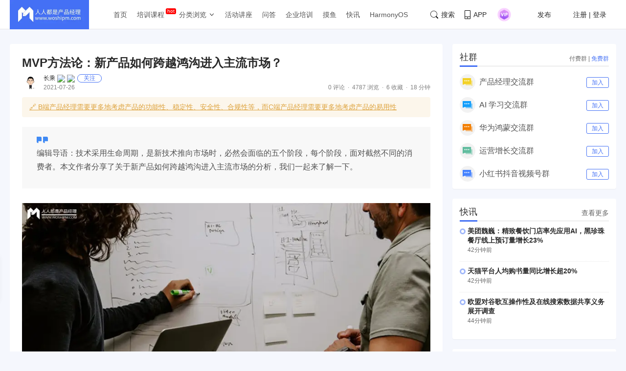

--- FILE ---
content_type: text/html; charset=UTF-8
request_url: https://www.woshipm.com/operate/4923556.html
body_size: 25583
content:
<!DOCTYPE html>
<html lang="zh-Hans">

<head>
    <meta charset="UTF-8">
    <meta name="viewport" content="initial-scale=1.0,user-scalable=no,minimal-ui">
    <title>MVP方法论：新产品如何跨越鸿沟进入主流市场？ | 人人都是产品经理</title>
    <meta name="baidu-site-verification" content="codeva-oZwKtV7LDl" />
    <meta property="og:title" content="MVP方法论：新产品如何跨越鸿沟进入主流市场？ &#8211; 人人都是产品经理"><meta property="og:url" content="https://www.woshipm.com/operate/4923556.html"><meta property="og:image" content="https://image.woshipm.com/wp-files/2021/07/QfyaK1m41k7lO7szCRHs.jpg"><meta property="og:description" content="编辑导语：技术采用生命周期，是新技术推向市场时，必然会面临的五个阶段，每个阶段，面对截然不同的消费者。本文作者分享了关于新产品如何跨越鸿沟进入主流市场的分析，我们一起来了解一下。 技术采用生命周期作为一个营销模型确实能够发挥很重要的作用，根据顾客准备进入市场的"><meta property="og:type" content="article"><script type="application/ld+json">
            {
                "@context": "http://schema.org",
                "@type": "Article",
                "name": "MVP方法论：新产品如何跨越鸿沟进入主流市场？ &#8211; 人人都是产品经理,","author": "长乘","description": "编辑导语：技术采用生命周期，是新技术推向市场时，必然会面临的五个阶段，每个阶段，面对截然不同的消费者。本文作者分享了关于新产品如何跨越鸿沟进入主流市场的分析，我们一起来了解一下。 技术采用生命周期作为一个营销模型确实能够发挥很重要的作用，根据顾客准备进入市场的",
                "image": [
                    "https:https://image.woshipm.com/wp-files/2021/07/QfyaK1m41k7lO7szCRHs.jpg",
                    "https:https://image.woshipm.com/wp-files/2021/07/eQc0rLOA5kSGKx5iHPy0.png",
                    "https:https://image.woshipm.com/wp-files/2021/07/Phpcwr8kaLSNid9FB3Pj.png"
                ],
              "datePublished": "2021-07-26T14:07:55",
              "commentCount": 0,
              "interactionStatistic": {
                "@type": "InteractionCounter",
                "interactionType": "http://schema.org/LikeAction",
                "userInteractionCount": 0
              }
            }
        </script><meta name="keywords" content="2年, 初级, 技术采用生命周期, "><meta name="description" content="编辑导语：技术采用生命周期，是新技术推向市场时，必然会面临的五个阶段，每个阶段，面对截然不同的消费者。本文作者分享了关于新产品如何跨越鸿沟进入主流市场的分析，我们一起来了解一下。 技术采用生命周期作为一个营销模型确实能够发挥很重要的作用，根据顾客准备进入市场的"><link type="image/vnd.microsoft.icon" href="//image.woshipm.com/favicon.ico" rel="shortcut icon"><meta name='robots' content='max-image-preview:large' />
	<style>img:is([sizes="auto" i], [sizes^="auto," i]) { contain-intrinsic-size: 3000px 1500px }</style>
	<link rel='dns-prefetch' href='//image.woshipm.com' />
<script type="text/javascript">
/* <![CDATA[ */
window._wpemojiSettings = {"baseUrl":"https:\/\/s.w.org\/images\/core\/emoji\/16.0.1\/72x72\/","ext":".png","svgUrl":"https:\/\/s.w.org\/images\/core\/emoji\/16.0.1\/svg\/","svgExt":".svg","source":{"concatemoji":"https:\/\/www.woshipm.com\/wp-includes\/js\/wp-emoji-release.min.js?ver=6.8.3"}};
/*! This file is auto-generated */
!function(s,n){var o,i,e;function c(e){try{var t={supportTests:e,timestamp:(new Date).valueOf()};sessionStorage.setItem(o,JSON.stringify(t))}catch(e){}}function p(e,t,n){e.clearRect(0,0,e.canvas.width,e.canvas.height),e.fillText(t,0,0);var t=new Uint32Array(e.getImageData(0,0,e.canvas.width,e.canvas.height).data),a=(e.clearRect(0,0,e.canvas.width,e.canvas.height),e.fillText(n,0,0),new Uint32Array(e.getImageData(0,0,e.canvas.width,e.canvas.height).data));return t.every(function(e,t){return e===a[t]})}function u(e,t){e.clearRect(0,0,e.canvas.width,e.canvas.height),e.fillText(t,0,0);for(var n=e.getImageData(16,16,1,1),a=0;a<n.data.length;a++)if(0!==n.data[a])return!1;return!0}function f(e,t,n,a){switch(t){case"flag":return n(e,"\ud83c\udff3\ufe0f\u200d\u26a7\ufe0f","\ud83c\udff3\ufe0f\u200b\u26a7\ufe0f")?!1:!n(e,"\ud83c\udde8\ud83c\uddf6","\ud83c\udde8\u200b\ud83c\uddf6")&&!n(e,"\ud83c\udff4\udb40\udc67\udb40\udc62\udb40\udc65\udb40\udc6e\udb40\udc67\udb40\udc7f","\ud83c\udff4\u200b\udb40\udc67\u200b\udb40\udc62\u200b\udb40\udc65\u200b\udb40\udc6e\u200b\udb40\udc67\u200b\udb40\udc7f");case"emoji":return!a(e,"\ud83e\udedf")}return!1}function g(e,t,n,a){var r="undefined"!=typeof WorkerGlobalScope&&self instanceof WorkerGlobalScope?new OffscreenCanvas(300,150):s.createElement("canvas"),o=r.getContext("2d",{willReadFrequently:!0}),i=(o.textBaseline="top",o.font="600 32px Arial",{});return e.forEach(function(e){i[e]=t(o,e,n,a)}),i}function t(e){var t=s.createElement("script");t.src=e,t.defer=!0,s.head.appendChild(t)}"undefined"!=typeof Promise&&(o="wpEmojiSettingsSupports",i=["flag","emoji"],n.supports={everything:!0,everythingExceptFlag:!0},e=new Promise(function(e){s.addEventListener("DOMContentLoaded",e,{once:!0})}),new Promise(function(t){var n=function(){try{var e=JSON.parse(sessionStorage.getItem(o));if("object"==typeof e&&"number"==typeof e.timestamp&&(new Date).valueOf()<e.timestamp+604800&&"object"==typeof e.supportTests)return e.supportTests}catch(e){}return null}();if(!n){if("undefined"!=typeof Worker&&"undefined"!=typeof OffscreenCanvas&&"undefined"!=typeof URL&&URL.createObjectURL&&"undefined"!=typeof Blob)try{var e="postMessage("+g.toString()+"("+[JSON.stringify(i),f.toString(),p.toString(),u.toString()].join(",")+"));",a=new Blob([e],{type:"text/javascript"}),r=new Worker(URL.createObjectURL(a),{name:"wpTestEmojiSupports"});return void(r.onmessage=function(e){c(n=e.data),r.terminate(),t(n)})}catch(e){}c(n=g(i,f,p,u))}t(n)}).then(function(e){for(var t in e)n.supports[t]=e[t],n.supports.everything=n.supports.everything&&n.supports[t],"flag"!==t&&(n.supports.everythingExceptFlag=n.supports.everythingExceptFlag&&n.supports[t]);n.supports.everythingExceptFlag=n.supports.everythingExceptFlag&&!n.supports.flag,n.DOMReady=!1,n.readyCallback=function(){n.DOMReady=!0}}).then(function(){return e}).then(function(){var e;n.supports.everything||(n.readyCallback(),(e=n.source||{}).concatemoji?t(e.concatemoji):e.wpemoji&&e.twemoji&&(t(e.twemoji),t(e.wpemoji)))}))}((window,document),window._wpemojiSettings);
/* ]]> */
</script>
<style id='wp-emoji-styles-inline-css' type='text/css'>

	img.wp-smiley, img.emoji {
		display: inline !important;
		border: none !important;
		box-shadow: none !important;
		height: 1em !important;
		width: 1em !important;
		margin: 0 0.07em !important;
		vertical-align: -0.1em !important;
		background: none !important;
		padding: 0 !important;
	}
</style>
<link rel='stylesheet' id='wp-block-library-css' href='https://www.woshipm.com/wp-includes/css/dist/block-library/style.min.css?ver=6.8.3' type='text/css' media='all' />
<style id='classic-theme-styles-inline-css' type='text/css'>
/*! This file is auto-generated */
.wp-block-button__link{color:#fff;background-color:#32373c;border-radius:9999px;box-shadow:none;text-decoration:none;padding:calc(.667em + 2px) calc(1.333em + 2px);font-size:1.125em}.wp-block-file__button{background:#32373c;color:#fff;text-decoration:none}
</style>
<style id='global-styles-inline-css' type='text/css'>
:root{--wp--preset--aspect-ratio--square: 1;--wp--preset--aspect-ratio--4-3: 4/3;--wp--preset--aspect-ratio--3-4: 3/4;--wp--preset--aspect-ratio--3-2: 3/2;--wp--preset--aspect-ratio--2-3: 2/3;--wp--preset--aspect-ratio--16-9: 16/9;--wp--preset--aspect-ratio--9-16: 9/16;--wp--preset--color--black: #000000;--wp--preset--color--cyan-bluish-gray: #abb8c3;--wp--preset--color--white: #ffffff;--wp--preset--color--pale-pink: #f78da7;--wp--preset--color--vivid-red: #cf2e2e;--wp--preset--color--luminous-vivid-orange: #ff6900;--wp--preset--color--luminous-vivid-amber: #fcb900;--wp--preset--color--light-green-cyan: #7bdcb5;--wp--preset--color--vivid-green-cyan: #00d084;--wp--preset--color--pale-cyan-blue: #8ed1fc;--wp--preset--color--vivid-cyan-blue: #0693e3;--wp--preset--color--vivid-purple: #9b51e0;--wp--preset--gradient--vivid-cyan-blue-to-vivid-purple: linear-gradient(135deg,rgba(6,147,227,1) 0%,rgb(155,81,224) 100%);--wp--preset--gradient--light-green-cyan-to-vivid-green-cyan: linear-gradient(135deg,rgb(122,220,180) 0%,rgb(0,208,130) 100%);--wp--preset--gradient--luminous-vivid-amber-to-luminous-vivid-orange: linear-gradient(135deg,rgba(252,185,0,1) 0%,rgba(255,105,0,1) 100%);--wp--preset--gradient--luminous-vivid-orange-to-vivid-red: linear-gradient(135deg,rgba(255,105,0,1) 0%,rgb(207,46,46) 100%);--wp--preset--gradient--very-light-gray-to-cyan-bluish-gray: linear-gradient(135deg,rgb(238,238,238) 0%,rgb(169,184,195) 100%);--wp--preset--gradient--cool-to-warm-spectrum: linear-gradient(135deg,rgb(74,234,220) 0%,rgb(151,120,209) 20%,rgb(207,42,186) 40%,rgb(238,44,130) 60%,rgb(251,105,98) 80%,rgb(254,248,76) 100%);--wp--preset--gradient--blush-light-purple: linear-gradient(135deg,rgb(255,206,236) 0%,rgb(152,150,240) 100%);--wp--preset--gradient--blush-bordeaux: linear-gradient(135deg,rgb(254,205,165) 0%,rgb(254,45,45) 50%,rgb(107,0,62) 100%);--wp--preset--gradient--luminous-dusk: linear-gradient(135deg,rgb(255,203,112) 0%,rgb(199,81,192) 50%,rgb(65,88,208) 100%);--wp--preset--gradient--pale-ocean: linear-gradient(135deg,rgb(255,245,203) 0%,rgb(182,227,212) 50%,rgb(51,167,181) 100%);--wp--preset--gradient--electric-grass: linear-gradient(135deg,rgb(202,248,128) 0%,rgb(113,206,126) 100%);--wp--preset--gradient--midnight: linear-gradient(135deg,rgb(2,3,129) 0%,rgb(40,116,252) 100%);--wp--preset--font-size--small: 13px;--wp--preset--font-size--medium: 20px;--wp--preset--font-size--large: 36px;--wp--preset--font-size--x-large: 42px;--wp--preset--spacing--20: 0.44rem;--wp--preset--spacing--30: 0.67rem;--wp--preset--spacing--40: 1rem;--wp--preset--spacing--50: 1.5rem;--wp--preset--spacing--60: 2.25rem;--wp--preset--spacing--70: 3.38rem;--wp--preset--spacing--80: 5.06rem;--wp--preset--shadow--natural: 6px 6px 9px rgba(0, 0, 0, 0.2);--wp--preset--shadow--deep: 12px 12px 50px rgba(0, 0, 0, 0.4);--wp--preset--shadow--sharp: 6px 6px 0px rgba(0, 0, 0, 0.2);--wp--preset--shadow--outlined: 6px 6px 0px -3px rgba(255, 255, 255, 1), 6px 6px rgba(0, 0, 0, 1);--wp--preset--shadow--crisp: 6px 6px 0px rgba(0, 0, 0, 1);}:where(.is-layout-flex){gap: 0.5em;}:where(.is-layout-grid){gap: 0.5em;}body .is-layout-flex{display: flex;}.is-layout-flex{flex-wrap: wrap;align-items: center;}.is-layout-flex > :is(*, div){margin: 0;}body .is-layout-grid{display: grid;}.is-layout-grid > :is(*, div){margin: 0;}:where(.wp-block-columns.is-layout-flex){gap: 2em;}:where(.wp-block-columns.is-layout-grid){gap: 2em;}:where(.wp-block-post-template.is-layout-flex){gap: 1.25em;}:where(.wp-block-post-template.is-layout-grid){gap: 1.25em;}.has-black-color{color: var(--wp--preset--color--black) !important;}.has-cyan-bluish-gray-color{color: var(--wp--preset--color--cyan-bluish-gray) !important;}.has-white-color{color: var(--wp--preset--color--white) !important;}.has-pale-pink-color{color: var(--wp--preset--color--pale-pink) !important;}.has-vivid-red-color{color: var(--wp--preset--color--vivid-red) !important;}.has-luminous-vivid-orange-color{color: var(--wp--preset--color--luminous-vivid-orange) !important;}.has-luminous-vivid-amber-color{color: var(--wp--preset--color--luminous-vivid-amber) !important;}.has-light-green-cyan-color{color: var(--wp--preset--color--light-green-cyan) !important;}.has-vivid-green-cyan-color{color: var(--wp--preset--color--vivid-green-cyan) !important;}.has-pale-cyan-blue-color{color: var(--wp--preset--color--pale-cyan-blue) !important;}.has-vivid-cyan-blue-color{color: var(--wp--preset--color--vivid-cyan-blue) !important;}.has-vivid-purple-color{color: var(--wp--preset--color--vivid-purple) !important;}.has-black-background-color{background-color: var(--wp--preset--color--black) !important;}.has-cyan-bluish-gray-background-color{background-color: var(--wp--preset--color--cyan-bluish-gray) !important;}.has-white-background-color{background-color: var(--wp--preset--color--white) !important;}.has-pale-pink-background-color{background-color: var(--wp--preset--color--pale-pink) !important;}.has-vivid-red-background-color{background-color: var(--wp--preset--color--vivid-red) !important;}.has-luminous-vivid-orange-background-color{background-color: var(--wp--preset--color--luminous-vivid-orange) !important;}.has-luminous-vivid-amber-background-color{background-color: var(--wp--preset--color--luminous-vivid-amber) !important;}.has-light-green-cyan-background-color{background-color: var(--wp--preset--color--light-green-cyan) !important;}.has-vivid-green-cyan-background-color{background-color: var(--wp--preset--color--vivid-green-cyan) !important;}.has-pale-cyan-blue-background-color{background-color: var(--wp--preset--color--pale-cyan-blue) !important;}.has-vivid-cyan-blue-background-color{background-color: var(--wp--preset--color--vivid-cyan-blue) !important;}.has-vivid-purple-background-color{background-color: var(--wp--preset--color--vivid-purple) !important;}.has-black-border-color{border-color: var(--wp--preset--color--black) !important;}.has-cyan-bluish-gray-border-color{border-color: var(--wp--preset--color--cyan-bluish-gray) !important;}.has-white-border-color{border-color: var(--wp--preset--color--white) !important;}.has-pale-pink-border-color{border-color: var(--wp--preset--color--pale-pink) !important;}.has-vivid-red-border-color{border-color: var(--wp--preset--color--vivid-red) !important;}.has-luminous-vivid-orange-border-color{border-color: var(--wp--preset--color--luminous-vivid-orange) !important;}.has-luminous-vivid-amber-border-color{border-color: var(--wp--preset--color--luminous-vivid-amber) !important;}.has-light-green-cyan-border-color{border-color: var(--wp--preset--color--light-green-cyan) !important;}.has-vivid-green-cyan-border-color{border-color: var(--wp--preset--color--vivid-green-cyan) !important;}.has-pale-cyan-blue-border-color{border-color: var(--wp--preset--color--pale-cyan-blue) !important;}.has-vivid-cyan-blue-border-color{border-color: var(--wp--preset--color--vivid-cyan-blue) !important;}.has-vivid-purple-border-color{border-color: var(--wp--preset--color--vivid-purple) !important;}.has-vivid-cyan-blue-to-vivid-purple-gradient-background{background: var(--wp--preset--gradient--vivid-cyan-blue-to-vivid-purple) !important;}.has-light-green-cyan-to-vivid-green-cyan-gradient-background{background: var(--wp--preset--gradient--light-green-cyan-to-vivid-green-cyan) !important;}.has-luminous-vivid-amber-to-luminous-vivid-orange-gradient-background{background: var(--wp--preset--gradient--luminous-vivid-amber-to-luminous-vivid-orange) !important;}.has-luminous-vivid-orange-to-vivid-red-gradient-background{background: var(--wp--preset--gradient--luminous-vivid-orange-to-vivid-red) !important;}.has-very-light-gray-to-cyan-bluish-gray-gradient-background{background: var(--wp--preset--gradient--very-light-gray-to-cyan-bluish-gray) !important;}.has-cool-to-warm-spectrum-gradient-background{background: var(--wp--preset--gradient--cool-to-warm-spectrum) !important;}.has-blush-light-purple-gradient-background{background: var(--wp--preset--gradient--blush-light-purple) !important;}.has-blush-bordeaux-gradient-background{background: var(--wp--preset--gradient--blush-bordeaux) !important;}.has-luminous-dusk-gradient-background{background: var(--wp--preset--gradient--luminous-dusk) !important;}.has-pale-ocean-gradient-background{background: var(--wp--preset--gradient--pale-ocean) !important;}.has-electric-grass-gradient-background{background: var(--wp--preset--gradient--electric-grass) !important;}.has-midnight-gradient-background{background: var(--wp--preset--gradient--midnight) !important;}.has-small-font-size{font-size: var(--wp--preset--font-size--small) !important;}.has-medium-font-size{font-size: var(--wp--preset--font-size--medium) !important;}.has-large-font-size{font-size: var(--wp--preset--font-size--large) !important;}.has-x-large-font-size{font-size: var(--wp--preset--font-size--x-large) !important;}
:where(.wp-block-post-template.is-layout-flex){gap: 1.25em;}:where(.wp-block-post-template.is-layout-grid){gap: 1.25em;}
:where(.wp-block-columns.is-layout-flex){gap: 2em;}:where(.wp-block-columns.is-layout-grid){gap: 2em;}
:root :where(.wp-block-pullquote){font-size: 1.5em;line-height: 1.6;}
</style>
<link rel='stylesheet' id='ui-css' href='//image.woshipm.com/fp/css/ui.css?ver=6.0.12' type='text/css' media='screen' />
<link rel='stylesheet' id='swipper-css' href='//image.woshipm.com/fp/css/swiper-bundle.min.css?ver=6.0.12' type='text/css' media='screen' />
<link rel='stylesheet' id='misc-css' href='//image.woshipm.com/fp/css/app.min.css?ver=6.0.12' type='text/css' media='screen' />
<link rel='stylesheet' id='fa-css' href='//image.woshipm.com/kan/css/font-awesome.min.css?ver=6.0.12' type='text/css' media='screen' />
<link rel="canonical" href="https://www.woshipm.com/operate/4923556.html" />
<link rel="icon" href="https://image.woshipm.com/wp-files/2024/11/MbtEc6Z3dCX41DLY4alz.png" sizes="32x32" />
<link rel="icon" href="https://image.woshipm.com/wp-files/2024/11/MbtEc6Z3dCX41DLY4alz.png" sizes="192x192" />
<link rel="apple-touch-icon" href="https://image.woshipm.com/wp-files/2024/11/MbtEc6Z3dCX41DLY4alz.png" />
<meta name="msapplication-TileImage" content="https://image.woshipm.com/wp-files/2024/11/MbtEc6Z3dCX41DLY4alz.png" />
<style>.comment--location {
			display: flex;
			margin-top: 8px;
			align-items: center;
			font-size: 14px!important;
			padding-left: 10px;
			color: rgba(0,0,0,.5)!important;
			fill: rgba(0,0,0,.5)!important;
		}
		.comment--location svg {
			margin-right: 5px;
		}
		</style></head>

<body class="single u-backgroundColorLightBlue is-fixedHeader">
    <div id="app" class="surface--content">
        <el-backtop></el-backtop>
        <header class="pm--metabar">
            <div class="container u-flex">
                <a href="/" class="u-flex u-relative"><img class="logo" src="//image.woshipm.com/fp/images/logo.png" alt="人人都是产品经理"></a>
                <nav class="header-nav">
                    <ul class="subnav-ul">
                        <li class="menu-item"><a href="https://www.woshipm.com/">首页</a></li>
                        <li class="menu-item menu-item-has-children menu-item--new">
                            <a href="javascript:;">培训课程</a>
                            <div class="sub--menuWidth">
                                <div class="container dropCard--courses">
                                    <div class="dropCourse--list">
                                        <div class="dropCourse--title"><a href="https://www.qidianla.com/" target="_blank">名师辅导课</a></div>
                                        <div class="dropCourse--item"><a href="https://ke.qidianla.com/courses/aipmtc" target="_blank">AI产品经理转岗特训营</a></div>
                                        <div class="dropCourse--item"><a href="https://vip.qidianla.com/studyClass.html" target="_blank">BAT大厂产品运营体系课</a></div>
                                        <div class="dropCourse--item"><a href="https://ke.qidianla.com/courses/bcpm" target="_blank">B端C端全栈产品经理私教课</a></div>
                                        <div class="dropCourse--more"><a href="https://www.qidianla.com/" target="_blank">查看更多<span class="el-icon-d-arrow-right"></span></a></div>
                                    </div>
                                    <div class="dropCourse--list">
                                        <div class="dropCourse--title"><a href="https://www.qidianla.com/" target="_blank">个人自学课</a></div>
                                        <div class="dropCourse--item"><a href="https://ke.qidianla.com/courses/iom" target="_blank">互联网运营能力进阶</a></div>
                                        <div class="dropCourse--item"><a href="https://ke.qidianla.com/courses/bupm" target="_blank">业务产品经理能力进阶</a></div>
                                        <div class="dropCourse--item"><a href="https://ke.qidianla.com/courses/ecpm1" target="_blank">电商产品经理从入门到进阶</a></div>
                                        <div class="dropCourse--more"><a href="https://www.qidianla.com/" target="_blank">查看更多<span class="el-icon-d-arrow-right"></span></a></div>
                                    </div>
                                    <div class="dropCourse--list">
                                        <div class="dropCourse--title"><a href="https://daxue.qidianla.com/" target="_blank">企业内训课</a></div>
                                        <div class="dropCourse--double">
                                            <div class="dropCourse--doubleItem">
                                                <div class="dropCourse--item"><a href="https://daxue.qidianla.com/" target="_blank">数字化产品经理课</a></div>
                                                <div class="dropCourse--item"><a href="https://daxue.qidianla.com/" target="_blank">商业化产品实战课</a></div>
                                                <div class="dropCourse--item"><a href="https://daxue.qidianla.com/" target="_blank">数字化营销体系课</a></div>
                                            </div>
                                            <div class="dropCourse--doubleItem">
                                                <div class="dropCourse--item"><a href="https://daxue.qidianla.com/" target="_blank">B端运营实战课</a></div>
                                                <div class="dropCourse--item"><a href="https://daxue.qidianla.com/" target="_blank">私域流量实战课</a></div>
                                                <div class="dropCourse--item"><a href="https://daxue.qidianla.com/" target="_blank">数据分析体系课</a></div>
                                            </div>
                                        </div>
                                        <div class="dropCourse--more"><a href="https://daxue.qidianla.com/" target="_blank">查看更多<span class="el-icon-d-arrow-right"></span></a></div>
                                    </div>
                                </div>
                            </div>
                        </li>
                        <li class="menu-item menu-item-has-children">
                            <a href="javascript:;">分类浏览</a>
                            <svg width="14" height="14" viewBox="0 0 19 19" class="svgIcon">
                                <path d="M3.9 6.77l5.2 5.76.43.47.43-.47 5.15-5.7-.85-.77-4.73 5.25L4.75 6z" fill-rule="evenodd"></path>
                            </svg>
                            <div class="sub--menuWidth">
                                <div class="container dropCard--list">
                                    <div class="pm--category">
                                                                                    <div class="pm--categoryItem">
                                                <a href="https://www.woshipm.com/category/it" class="u-flex" target="_blank">
                                                    <div class="content">
                                                        <div class="name">业界动态</div>
                                                        <div class="count">30724篇文章</div>
                                                    </div>
                                                </a>
                                            </div>
                                                                                    <div class="pm--categoryItem">
                                                <a href="https://www.woshipm.com/category/pd" class="u-flex" target="_blank">
                                                    <div class="content">
                                                        <div class="name">产品设计</div>
                                                        <div class="count">19262篇文章</div>
                                                    </div>
                                                </a>
                                            </div>
                                                                                    <div class="pm--categoryItem">
                                                <a href="https://www.woshipm.com/category/operate" class="u-flex" target="_blank">
                                                    <div class="content">
                                                        <div class="name">产品运营</div>
                                                        <div class="count">15149篇文章</div>
                                                    </div>
                                                </a>
                                            </div>
                                                                                    <div class="pm--categoryItem">
                                                <a href="https://www.woshipm.com/category/pmd" class="u-flex" target="_blank">
                                                    <div class="content">
                                                        <div class="name">产品经理</div>
                                                        <div class="count">9566篇文章</div>
                                                    </div>
                                                </a>
                                            </div>
                                                                                    <div class="pm--categoryItem">
                                                <a href="https://www.woshipm.com/category/zhichang" class="u-flex" target="_blank">
                                                    <div class="content">
                                                        <div class="name">职场攻略</div>
                                                        <div class="count">5313篇文章</div>
                                                    </div>
                                                </a>
                                            </div>
                                                                                    <div class="pm--categoryItem">
                                                <a href="https://www.woshipm.com/category/marketing" class="u-flex" target="_blank">
                                                    <div class="content">
                                                        <div class="name">营销推广</div>
                                                        <div class="count">4860篇文章</div>
                                                    </div>
                                                </a>
                                            </div>
                                                                                    <div class="pm--categoryItem">
                                                <a href="https://www.woshipm.com/category/ucd" class="u-flex" target="_blank">
                                                    <div class="content">
                                                        <div class="name">交互体验</div>
                                                        <div class="count">3920篇文章</div>
                                                    </div>
                                                </a>
                                            </div>
                                                                                    <div class="pm--categoryItem">
                                                <a href="https://www.woshipm.com/category/evaluating" class="u-flex" target="_blank">
                                                    <div class="content">
                                                        <div class="name">分析评测</div>
                                                        <div class="count">3558篇文章</div>
                                                    </div>
                                                </a>
                                            </div>
                                                                                    <div class="pm--categoryItem">
                                                <a href="https://www.woshipm.com/category/chuangye" class="u-flex" target="_blank">
                                                    <div class="content">
                                                        <div class="name">创业学院</div>
                                                        <div class="count">2243篇文章</div>
                                                    </div>
                                                </a>
                                            </div>
                                                                                    <div class="pm--categoryItem">
                                                <a href="https://www.woshipm.com/category/user-research" class="u-flex" target="_blank">
                                                    <div class="content">
                                                        <div class="name">用户研究</div>
                                                        <div class="count">1892篇文章</div>
                                                    </div>
                                                </a>
                                            </div>
                                                                                    <div class="pm--categoryItem">
                                                <a href="https://www.woshipm.com/category/data-analysis" class="u-flex" target="_blank">
                                                    <div class="content">
                                                        <div class="name">数据分析</div>
                                                        <div class="count">1794篇文章</div>
                                                    </div>
                                                </a>
                                            </div>
                                                                                    <div class="pm--categoryItem">
                                                <a href="https://www.woshipm.com/category/rp" class="u-flex" target="_blank">
                                                    <div class="content">
                                                        <div class="name">原型设计</div>
                                                        <div class="count">1435篇文章</div>
                                                    </div>
                                                </a>
                                            </div>
                                                                            </div>
                                </div>
                            </div>
                        </li>
                        <li class="menu-item"><a target="_blank" data-id="37" data-adid="41" href="/category/active">活动讲座</a></li>
                        <li class="menu-item"><a target="_blank" data-id="35" data-adid="41" href="https://wen.woshipm.com/">问答</a></li>
                        <li class="menu-item"><a target="_blank" data-id="32" data-adid="41" href="https://daxue.qidianla.com/">企业培训</a></li>
                        <li class="menu-item"><a target="_blank" data-id="32" data-adid="41" href="/fish/">摸鱼</a></li>
                        <li class="menu-item"><a target="_blank" data-id="32" data-adid="41" href="/digest">快讯</a></li>
<li class="menu-item"><a target="_blank" data-id="32" data-adid="41" href="/harmony">HarmonyOS</a></li>
                    </ul>
                </nav>
                <div class="pm--metabar__right u-flex">
                    <a class="pm--metabarItem u-flex u-cursorPointer" href="https://api.woshipm.com/search/list.html" target="_blank">
                        <svg class="svgIcon-use" width="16" height="16" viewBox="0 0 16 16">
                            <path d="M15.800,14.481 L12.519,11.200 C12.504,11.184 12.487,11.170 12.471,11.156 C13.361,9.988 13.890,8.529 13.890,6.947 C13.890,3.110 10.780,-0.000 6.945,-0.000 C3.109,-0.000 -0.000,3.110 -0.000,6.947 C-0.000,10.785 3.109,13.895 6.945,13.895 C8.529,13.895 9.990,13.364 11.159,12.471 C11.172,12.487 11.186,12.503 11.201,12.518 L14.483,15.800 C14.786,16.104 15.329,16.056 15.693,15.692 C16.056,15.328 16.104,14.786 15.800,14.481 L15.800,14.481 ZM0.772,6.947 C0.772,3.537 3.535,0.771 6.945,0.771 C10.354,0.771 13.118,3.537 13.118,6.947 C13.118,8.621 12.453,10.138 11.373,11.250 C11.351,11.269 11.330,11.288 11.310,11.308 C11.289,11.329 11.269,11.351 11.250,11.373 C10.138,12.456 8.619,13.123 6.945,13.123 C3.535,13.123 0.772,10.358 0.772,6.947 L0.772,6.947 Z" class="cls-1"></path>
                        </svg>搜索
                    </a>
                    <div class="pm--metabarItem pm--metabar__dropdown u-flex u-relative"><svg class="svgIcon-use" width="12" height="18" viewBox="0 0 12 18">
                            <path d="M10.599,17.999 L1.401,17.999 C0.626,17.999 -0.000,17.381 -0.000,16.616 L-0.000,1.382 C-0.000,0.617 0.626,-0.001 1.401,-0.001 L10.599,-0.001 C11.374,-0.001 12.000,0.627 12.000,1.382 L12.000,16.616 C12.000,17.381 11.374,17.999 10.599,17.999 ZM11.066,1.382 C11.066,1.128 10.857,0.922 10.599,0.922 L1.401,0.922 C1.142,0.922 0.934,1.128 0.934,1.382 L0.934,12.800 L11.066,12.800 L11.066,1.382 ZM11.066,13.811 L0.934,13.811 L0.934,16.626 C0.934,16.881 1.142,17.087 1.401,17.087 L10.599,17.087 C10.857,17.087 11.066,16.881 11.066,16.626 L11.066,13.811 ZM6.000,16.283 C5.483,16.283 5.066,15.871 5.066,15.361 C5.066,14.851 5.483,14.439 6.000,14.439 C6.516,14.439 6.934,14.851 6.934,15.361 C6.934,15.871 6.516,16.283 6.000,16.283 Z"></path>
                        </svg>APP<div class="pm--qrcodeCard__dropdown">
                            <img class="app-qrcode-img" src="https://image.woshipm.com/build/img/footer-appdownload.png">
                        </div>
                    </div>
                    <div class="pm--metabarItem pm--metabar__dropdown u-flex u-relative">
                        <img src="https://image.woshipm.com/VIP.svg" width="32" />
                        <div class="pm--userCard__dropdown u-shadowed" style="right: -165px;
    width: 365px;box-sizing: border-box;">
                            <div class="pm--vipCard">
                                <div class="pm--vipCard__title"><img src="https://image.woshipm.com/2023/05/19/de725b98-f62f-11ed-adbb-00163e0b5ff3.png">起点课堂会员权益</div>
                                <div class="pm--vipCard__list">
                                    <div class="pm--vipCard__item"><img width="24" src="https://image.woshipm.com/2023/05/19/dfe517e2-f62d-11ed-bbb6-00163e0b5ff3.png" />职业体系课特权</div>
                                    <div class="pm--vipCard__item"><img width="24" src="https://image.woshipm.com/2023/05/19/ebb5071c-f62d-11ed-bbb6-00163e0b5ff3.png" />线下行业大会特权</div>
                                    <div class="pm--vipCard__item"><img width="24" src="https://image.woshipm.com/2023/05/19/c9756278-f62d-11ed-94e0-00163e0b5ff3.png" />个人IP打造特权</div>
                                    <div class="pm--vipCard__item"><img width="24" src="https://image.woshipm.com/2023/05/19/f64625a8-f62d-11ed-bbb6-00163e0b5ff3.png" />30+门专项技能课</div>
                                    <div class="pm--vipCard__item"><img width="20" src="https://image.woshipm.com/2023/05/19/0148a02a-f62e-11ed-96ae-00163e0b5ff3.png" />1300+专题课程</div>
                                    <div class="pm--vipCard__item"><img width="24" src="https://image.woshipm.com/2023/05/19/25fc8396-f62e-11ed-adbb-00163e0b5ff3.png" />12场职场软技能直播</div>
                                    <div class="pm--vipCard__item"><img width="24" src="https://image.woshipm.com/2023/05/19/1d4ecd4e-f62e-11ed-adbb-00163e0b5ff3.png" />12场求职辅导直播</div>
                                    <div class="pm--vipCard__item"><img width="24" src="https://image.woshipm.com/2023/05/19/30793c56-f62e-11ed-adbb-00163e0b5ff3.png" />12场专业技能直播</div>
                                    <div class="pm--vipCard__item"><img width="24" src="https://image.woshipm.com/2023/05/19/15fae604-f62e-11ed-bbb6-00163e0b5ff3.png" />会员专属社群</div>
                                    <div class="pm--vipCard__item"><img width="24" src="https://image.woshipm.com/2023/05/19/0e3283be-f62e-11ed-8df9-00163e0b5ff3.png" />荣耀标识</div>
                                </div>
                                <div class="pm--vipCard__button">
                                    <a href="https://vip.qidianla.com/member.html" target="_blank">{{ userInfo.member ? '查看权益' : '开通会员' }}</a>
                                </div>
                            </div>
                        </div>
                    </div>
                    <metabar-notice :islogin="islogin"></metabar-notice>
                    <div class="pm--metabar__dropdown u-flex u-relative"><span @click="showLoginForm" class="u-flex el-button el-button--primary el-button--mini" style="padding-right: 5px;font-size: 14px;padding-left: 13px;"><svg class="svgIcon-use" width="18" height="17" viewBox="0 0 18 17" style="width: 13px;fill: white;margin-right: 6px;">
                                <path d="M17.831,3.950 L9.184,12.519 C9.113,12.590 9.024,12.641 8.927,12.667 L4.754,13.785 C4.705,13.798 4.655,13.805 4.603,13.805 C4.450,13.805 4.301,13.743 4.193,13.635 C4.047,13.489 3.992,13.275 4.048,13.078 L5.219,8.984 C5.246,8.891 5.296,8.805 5.366,8.736 L14.013,0.165 C14.122,0.058 14.267,-0.002 14.421,-0.002 C14.575,-0.002 14.720,0.058 14.829,0.165 L17.831,3.141 C17.940,3.249 18.000,3.393 18.000,3.545 C18.000,3.698 17.940,3.842 17.831,3.950 ZM8.156,11.689 L6.199,9.750 L5.436,12.419 L8.156,11.689 ZM14.421,1.378 L6.902,8.830 L9.088,10.997 L16.607,3.546 L14.421,1.378 ZM1.153,2.286 L1.153,14.895 C1.153,15.425 1.588,15.855 2.122,15.855 L14.732,15.855 C15.267,15.855 15.701,15.425 15.701,14.895 L15.701,10.476 L16.855,10.476 L16.855,14.895 C16.855,16.055 15.902,16.998 14.732,16.998 L2.122,16.998 C0.952,16.998 -0.000,16.055 -0.000,14.895 L-0.000,2.286 C-0.000,1.126 0.952,0.183 2.122,0.183 L9.326,0.183 L9.326,1.326 L2.122,1.326 C1.588,1.326 1.153,1.756 1.153,2.286 Z"></path>
                            </svg>发布<svg width="12" height="12" viewBox="0 0 12 12" fill="none" xmlns="http://www.w3.org/2000/svg" class="unfold12-icon" style="margin-right: 0; margin-left: 8px;">
                                <path d="M2.45025 4.82383C2.17422 4.49908 2.40501 4 2.83122 4H9.16878C9.59499 4 9.82578 4.49908 9.54975 4.82382L6.38097 8.5518C6.1813 8.7867 5.8187 8.7867 5.61903 8.5518L2.45025 4.82383Z" fill="white" data-v-3a3133c9=""></path>
                            </svg></span>
                                            </div>
                                            <div class="pm--metabarItem u-flex u-paddingLeft20">
                            <span @click="showLoginForm" class="item">注册 | 登录
                                <div class="login-popover">
                                    <div class="login-guide-wrap">
                                        <div class="login-guide-title">登录人人都是产品经理即可获得以下权益</div>
                                        <ul class="login-guide-list">
                                            <li class="login-guide-list-item">
                                                <div class="login-guide-icon-wrap">
                                                    <svg width="20" height="20" viewBox="0 0 20 20" fill="none" xmlns="http://www.w3.org/2000/svg" class="login-guide-icon">
                                                        <path d="M4.62218 2.68165C3.64897 2.29236 2.59033 3.0091 2.59033 4.05728V13.961C2.59033 14.2639 2.77476 14.5363 3.05601 14.6488L8.88416 16.98C9.59939 17.2661 10.3973 17.2661 11.1125 16.98L16.9406 14.6488C17.2219 14.5363 17.4063 14.2639 17.4063 13.961V4.05728C17.4063 3.0091 16.3477 2.29236 15.3745 2.68165L11.1125 4.38644C10.3973 4.67253 9.59939 4.67253 8.88416 4.38644L4.62218 2.68165Z" stroke="currentColor" stroke-width="1.2"></path>
                                                        <path d="M9.99609 7.42676V14.094" stroke="currentColor" stroke-width="1.2" stroke-linecap="round"></path>
                                                    </svg>
                                                </div>
                                                <span class="login-guide-text">关注优质作者</span>
                                            </li>
                                            <li class="login-guide-list-item">
                                                <div class="login-guide-icon-wrap">
                                                    <svg width="18" height="18" viewBox="0 0 18 18" fill="none" xmlns="http://www.w3.org/2000/svg" class="login-guide-icon">
                                                        <path fill-rule="evenodd" clip-rule="evenodd" d="M8.99999 3.37781L7.26101 6.9014C7.15913 7.10768 6.96219 7.25119 6.73392 7.28433L2.84544 7.84938L5.65897 10.5919C5.65903 10.592 5.6589 10.5919 5.65897 10.5919C5.82418 10.7529 5.89936 10.9849 5.8605 11.2116L5.19624 15.0845L8.67423 13.256C8.87818 13.1488 9.12181 13.1488 9.32576 13.256L12.8037 15.0845L12.1395 11.2117C12.1006 10.9849 12.1756 10.7531 12.3408 10.5921C12.3409 10.592 12.3408 10.5922 12.3408 10.5921L15.1545 7.84938L11.2663 7.28437C11.038 7.25122 10.8409 7.10782 10.739 6.90153L8.99999 3.37781ZM9.26883 2.83308C9.26888 2.83298 9.26878 2.83318 9.26883 2.83308V2.83308ZM9.62775 2.39022C9.37097 1.86993 8.62901 1.86993 8.37224 2.39022L6.43408 6.3174L2.10014 6.94718C1.52608 7.03061 1.29661 7.73615 1.71217 8.14119C1.71216 8.14118 1.71219 8.14121 1.71217 8.14119L4.84822 11.1981L4.10789 15.5145C4.00989 16.0863 4.61 16.5224 5.12357 16.2525L8.99999 14.2145L12.8764 16.2525C13.3899 16.5224 13.9901 16.0863 13.8921 15.5146L13.1518 11.1981L16.2877 8.14126C16.7035 7.73618 16.4739 7.0306 15.8999 6.94718L11.5659 6.3174L9.62775 2.39022ZM4.96134 11.3084C4.96141 11.3084 4.96128 11.3083 4.96134 11.3084V11.3084Z" fill="currentColor"></path>
                                                    </svg>
                                                </div>
                                                <span class="login-guide-text">收藏优质内容</span>
                                            </li>
                                            <li class="login-guide-list-item">
                                                <div class="login-guide-icon-wrap">
                                                    <svg width="18" height="18" viewBox="0 0 18 18" fill="none" xmlns="http://www.w3.org/2000/svg" class="login-guide-icon">
                                                        <path fill-rule="evenodd" clip-rule="evenodd" d="M12.1337 10.5801C12.4205 10.5801 12.653 10.8125 12.653 11.0993V11.8658H13.4194C13.7062 11.8658 13.9387 12.0983 13.9387 12.385C13.9387 12.6718 13.7062 12.9043 13.4194 12.9043H12.1337C11.847 12.9043 11.6145 12.6718 11.6145 12.385V11.0993C11.6145 10.8125 11.847 10.5801 12.1337 10.5801Z" fill="currentColor"></path>
                                                        <path fill-rule="evenodd" clip-rule="evenodd" d="M2.05225 4.64889C2.05225 3.21507 3.21458 2.05273 4.6484 2.05273H11.4231C12.8569 2.05273 14.0193 3.21507 14.0193 4.64889V9.32197H12.9808V4.64889C12.9808 3.7886 12.2834 3.0912 11.4231 3.0912H4.6484C3.78811 3.0912 3.09071 3.7886 3.09071 4.64889V13.3522C3.09071 14.2125 3.78811 14.9099 4.6484 14.9099H12.2143V15.9483H4.6484C3.21459 15.9483 2.05225 14.786 2.05225 13.3522V4.64889Z" fill="currentColor"></path>
                                                        <path fill-rule="evenodd" clip-rule="evenodd" d="M12.214 9.51893C10.7255 9.51893 9.51893 10.7255 9.51893 12.214C9.51893 13.7024 10.7255 14.909 12.214 14.909C13.7024 14.909 14.909 13.7024 14.909 12.214C14.909 10.7255 13.7024 9.51893 12.214 9.51893ZM8.48047 12.214C8.48047 10.152 10.152 8.48047 12.214 8.48047C14.2759 8.48047 15.9475 10.152 15.9475 12.214C15.9475 14.2759 14.2759 15.9475 12.214 15.9475C10.152 15.9475 8.48047 14.2759 8.48047 12.214Z" fill="currentColor"></path>
                                                        <path fill-rule="evenodd" clip-rule="evenodd" d="M4.82129 5.4372C4.82129 5.15044 5.05376 4.91797 5.34052 4.91797L10.7306 4.91797C11.0174 4.91797 11.2499 5.15044 11.2499 5.4372C11.2499 5.72396 11.0174 5.95643 10.7306 5.95643L5.34052 5.95643C5.05376 5.95643 4.82129 5.72396 4.82129 5.4372Z" fill="currentColor"></path>
                                                        <path fill-rule="evenodd" clip-rule="evenodd" d="M4.78394 8.35712C4.78394 8.07035 5.01641 7.83789 5.30317 7.83789L8.03531 7.83791C8.32208 7.83791 8.55454 8.07038 8.55454 8.35715C8.55454 8.64391 8.32207 8.87637 8.03531 8.87637L5.30316 8.87635C5.0164 8.87635 4.78393 8.64388 4.78394 8.35712Z" fill="currentColor"></path>
                                                    </svg>
                                                </div>
                                                <span class="login-guide-text">查阅浏览足迹</span>
                                            </li>
                                            <li class="login-guide-list-item">
                                                <div class="login-guide-icon-wrap">
                                                    <svg width="18" height="18" viewBox="0 0 18 18" fill="none" xmlns="http://www.w3.org/2000/svg" class="login-guide-icon">
                                                        <path fill-rule="evenodd" clip-rule="evenodd" d="M5.21627 3.23729H2.91894L2.91894 14.2645H5.21627V3.23729ZM2.91894 2.31836C2.41142 2.31836 2 2.72978 2 3.23729V14.2645C2 14.772 2.41142 15.1835 2.91894 15.1835H5.21627C5.72379 15.1835 6.13521 14.772 6.13521 14.2645V3.23729C6.13521 2.72978 5.72379 2.31836 5.21627 2.31836H2.91894Z" fill="currentColor"></path>
                                                        <path fill-rule="evenodd" clip-rule="evenodd" d="M8.43258 3.23729H6.13524L6.13524 14.2645H8.43258V3.23729ZM6.13524 2.31836C5.62773 2.31836 5.21631 2.72978 5.21631 3.23729V14.2645C5.21631 14.772 5.62773 15.1835 6.13524 15.1835H8.43258C8.9401 15.1835 9.35152 14.772 9.35152 14.2645V3.23729C9.35152 2.72978 8.9401 2.31836 8.43258 2.31836H6.13524Z" fill="currentColor"></path>
                                                        <path fill-rule="evenodd" clip-rule="evenodd" d="M12.0205 3.1255L9.80149 3.7201L12.6555 14.3716L14.8746 13.777L12.0205 3.1255ZM9.56365 2.83247C9.07343 2.96383 8.78251 3.46772 8.91386 3.95794L11.7679 14.6094C11.8993 15.0996 12.4032 15.3906 12.8934 15.2592L15.1124 14.6646C15.6027 14.5333 15.8936 14.0294 15.7622 13.5391L12.9082 2.88767C12.7768 2.39744 12.2729 2.10653 11.7827 2.23788L9.56365 2.83247Z" fill="currentColor"></path>
                                                    </svg>
                                                </div>
                                                <span class="login-guide-text">免费发布作品</span>
                                            </li>
                                            <li class="login-guide-list-item">
                                                <div class="login-guide-icon-wrap">
                                                    <svg width="18" height="18" viewBox="0 0 18 18" fill="none" xmlns="http://www.w3.org/2000/svg" class="login-guide-icon">
                                                        <path fill-rule="evenodd" clip-rule="evenodd" d="M13.2368 3.03451C12.587 2.18471 11.3966 2.05398 10.5779 2.74252L8.99865 4.07065L7.41943 2.74252C6.60071 2.05398 5.41026 2.18471 4.76048 3.03451C4.40851 3.49484 4.28737 4.07174 4.38041 4.61328H3.42708C2.6907 4.61328 2.09375 5.21023 2.09375 5.94661V7.78026C2.09375 8.50852 2.67761 9.10041 3.40278 9.11338V14.285C3.40278 15.3896 4.29821 16.285 5.40278 16.285H12.5945C13.6991 16.285 14.5945 15.3896 14.5945 14.285V9.11342C15.3209 9.10187 15.9062 8.50942 15.9062 7.78026V5.94661C15.9062 5.21024 15.3093 4.61328 14.5729 4.61328H13.6169C13.7099 4.07174 13.5888 3.49484 13.2368 3.03451ZM12.61 4.61328C12.7209 4.3068 12.6796 3.95035 12.4715 3.67815C12.1572 3.26708 11.5813 3.20384 11.1853 3.53691L9.90541 4.61328H12.61ZM8.09189 4.61328L6.81202 3.53691C6.41598 3.20384 5.84013 3.26708 5.52581 3.67815C5.31768 3.95035 5.27642 4.3068 5.38727 4.61328H8.09189ZM3.09375 5.94661C3.09375 5.76252 3.24299 5.61328 3.42708 5.61328H8.49863V8.11359H3.42708C3.24299 8.11359 3.09375 7.96435 3.09375 7.78026V5.94661ZM9.49863 8.11359V5.61328H14.5729C14.757 5.61328 14.9062 5.76252 14.9062 5.94661V7.78026C14.9062 7.96435 14.757 8.11359 14.5729 8.11359H9.49863ZM4.40278 9.11719H8.49863L8.49863 15.285H5.40278C4.85049 15.285 4.40278 14.8373 4.40278 14.285V9.11719ZM9.49863 9.11719L9.49863 15.285H12.5945C13.1468 15.285 13.5945 14.8373 13.5945 14.285V9.11719H9.49863Z" fill="currentColor"></path>
                                                    </svg>
                                                </div>
                                                <span class="login-guide-text">参与提问答疑</span>
                                            </li>
                                            <li class="login-guide-list-item">
                                                <div class="login-guide-icon-wrap">
                                                    <svg width="28" height="28" viewBox="0 0 28 28" fill="none" xmlns="http://www.w3.org/2000/svg" class="user-level-icon login-guide-icon">
                                                        <path d="M17.2673 10.1562H19.7673V12.6562" stroke="currentColor" stroke-linecap="round" stroke-linejoin="round"></path>
                                                        <path d="M8.5625 8.25V18.375C8.5625 18.9273 9.01022 19.375 9.5625 19.375H20.4375" stroke="currentColor" stroke-linecap="round" stroke-linejoin="round"></path>
                                                        <path d="M10.5625 16.0938L13.888 12.36L16.0216 14.2603L18.9739 10.9455" stroke="currentColor" stroke-linecap="round" stroke-linejoin="round"></path>
                                                    </svg>
                                                </div>
                                                <span class="login-guide-text">交流互动学习</span>
                                            </li>
                                        </ul>
                                        <button type="button" class="login-guide-login-button" @click.stop="showLoginForm">
                                            <span>
                                                立即登录
                                            </span>
                                        </button>
                                        <div class="login-guide-register">
                                            首次使用？
                                            <div class="login-guide-register-button" @click.stop="showLoginForm">
                                                点我注册
                                            </div>
                                        </div>
                                    </div>
                                </div>
                            </span>
                        </div>
                                    </div>
            </div>
        </header><div class="main-content" data-dts-page="article_detail_normal" data-dts-event-info='{"article_id":4923556}'>
    <div class="container">
        <div class="article--heroAd js-star" data-id="16"></div>
        <div class="home-block">
            <div class="u-width850">
                <div class="article--wrapper u-backgroundColorWhite u-rounded u-shadowed">
                    <h2 class="article--title"> MVP方法论：新产品如何跨越鸿沟进入主流市场？</h2>
                    <div class="stream-list-meta artilce--meta2">
                        <div class="u-flex0">
                            <a target="_blank" class="u-flex" href="https://www.woshipm.com/u/154166"><img src="https://image.woshipm.com/wp-files/2021/02/2HhP4j8JvhmlCLrnYKAh.jpg!/both/72x72" alt="" height="36" width="36" class="avatar"></a>
                        </div>
                        <div class="u-flex1">
                            <div class="author u-flex" data-id="154166">
                                <a target="_blank" class="ui-captionStrong" href="https://www.woshipm.com/u/154166">长乘</a>
                                <el-tooltip class="newusertagIcon icon-num-1121" effect="dark" content="专栏作家" placement="top"><img src="https://static.woshipm.com/tag/1121_1@2x.png " width=16 @click="goVip({parentCode: 1100})" /></el-tooltip><el-tooltip class="newusertagIcon icon-num-2203" effect="dark" content="21年人气作者" placement="top"><img src="https://static.woshipm.com/tag/2203_1@2x.png " width=16 @click="goVip({parentCode: 2200})" /></el-tooltip>                                <sub-button :author="154166" :status="isFollowing" @subauthorchild="subauthor" />
                            </div>
                            <div class="meta--sup">
                                <time>2021-07-26</time>
                                <div class="meta--sup__right">
                                    0 评论
                                    <span class="dot"></span>
                                    4787 浏览
                                    <span class="dot"></span>
                                    6 收藏
                                    <span class="dot"></span>
                                    <el-tooltip class="item" effect="dark" content="预计阅读时间 18 分钟" placement="top">
                                        <span>18 分钟</span>
                                    </el-tooltip>
                                </div>
                            </div>
                        </div>
                    </div>
                                        <div class="article-topAd js-star js-star-25" data-id="3"></div>
                    <div class="article--content grap">
                        <div v-pre>
                            <blockquote><p>编辑导语：技术采用生命周期，是新技术推向市场时，必然会面临的五个阶段，每个阶段，面对截然不同的消费者。本文作者分享了关于新产品如何跨越鸿沟进入主流市场的分析，我们一起来了解一下。</p></blockquote>
<p><img data-action="zoom" loading="lazy" decoding="async" class="aligncenter size-full wp-image-4937324" src="https://image.woshipm.com/wp-files/2021/07/QfyaK1m41k7lO7szCRHs.jpg" alt="" width="900" height="420" /></p>
<p>技术采用生命周期作为一个营销模型确实能够发挥很重要的作用，根据顾客准备进入市场的时间，这个模型对各类顾客的心理描述进行区分，并以这些区分为基础对高科技企业为创新产品的营销计划提供清晰有效的指导。</p>
<p>但是我们在前面已经反复指出，这个模型的根本错误在于，它用一平滑并且连续的过程描述产品生命周期中的各个部分；但以往的经验告诉我们，真正的事实却恰恰与此相反——在任何两个相邻的技术采用群体中进行营销和沟通的转变确实是一件非法困难的事情，因为当你刚刚适应了现在对顾客群体时，你就要私号不能停顿地去寻找新的策略应对下一个顾客群体。</p>
<p>在这个过渡期中最大的一个问题就在于，高科技企业缺少一个坚实的顾客基础作为自己向下一个顾客群体转变时所需要的的参考信息。</p>
<p>回顾技术采用生命周期这个模型的时候，我们会发现：相邻的两个顾客群体之间存在的空隙表明了一种信用差距，当高科技企业试图利用左边群体作为参考基础进入右边的群体时，这种信用差距就产生了，如图8-5所示。</p>
<p><img data-action="zoom" loading="lazy" decoding="async" class="aligncenter" src="https://image.woshipm.com/wp-files/2021/07/eQc0rLOA5kSGKx5iHPy0.png" alt="" width="554" height="185" /></p>
<p style="text-align: center;">修改后的技术采用生命周期（现实）</p>
<p>你可以看到，技术采用生命周期的各个组成部分并没有发生变化，唯一不同的是任何两个相邻的心理描述群体之间都出现了一个裂缝；这些裂缝就体现了任何两个相邻群体之间存在的分离，也就是说，如果这个新模型的形式体现的含义对任何两个相邻群体来说都是相同的话，那么他们之间的裂缝就代表了任何一个群体在接受新产品的时候可能遇到的困难。</p>
<p>具体地说，曲线上的每一个裂缝都代表了企业的营销力量可能失去前进势头的一个时机，这样一来企业就不能够顺利地过渡到下一个消费者群体，从而无法到达钟形曲线最中间这个“梦想的国度”，也就更无法获得瑶瑶领先于其他竞争者的边际利润率。</p>
<p>我们可以看到，第一条裂缝存在于创新者和早期采用者之间。当一项非常热门的技术产品不能马上找到更多客户时，这条裂缝就产生了。钟形曲线还存在另外一条裂缝，它位于早期大众和后期大众两个消费群体之间，其宽度与第一条裂缝相差无几。</p>
<p>早期大众是指那些愿意能够在必要的时候通过学习而使自己通晓技术操作的顾客；然而大部分后期大众却并非如此。当一项产品到达这样一个市场开发阶段时，它必须要更方便用户的使用和操作，只有这样它才能够一直受到消费者的欢迎，从而保证企业获得持续的成功。但一旦新产品不能实现这一点，它由早期大众向后期大众的过渡就很可能停滞下来甚至永远都不会发生。</p>
<p>真正可怕的是将早期采用者与早期大众分离开来的那条深不可测的鸿沟。很显然，这是技术采用生命周期中最可怕最无情的一个过渡，并且由于这条鸿沟一般非常隐蔽，很难被企业发现，所以它也是最危险的。早期采用者往往希望自己能够优先于其他竞争者获得一些利益，无论是更低廉的产品成本，更快速的产品营销、更完整的顾客服务，还是其他一些类似的业务优势，早期采用者都希望自己是第一个得到的人。</p>
<p>作为第一个吃螃蟹的人，早期采用者往往也做好准备去包容新产品出现的一些小故障，毕竟对于任何一项刚刚推向市场的技术创新型产品来说，出现一些小缺点是难以避免的。相比较来说，早期大众要购买得到的是对产品现有操作的一种“效率改进”。</p>
<p>他们寻求的是新产品与已有产品最小程度的分离，他们希望看到技术的进步，而不是根本性的变革；他们希望科学技术的创新可以改进，但不是完全颠覆现有的企业经营方式；而且最重要的是，早期大众并不想接受其他的产品，同时他们也不愿意一次次地亲自检测并排除这些创新产品中出现的故障，一旦决定使用某一种产品，早期大众就希望它不仅能够正常地运作，而且还可以与他们现有的技术基础紧密地融合为一个整体，这种对比仅仅从表面上刻画了早期采用者和早期大众之间的不同和不相容之处。</p>
<p>市场——尤其是高科技市场——是由那些在决定是否购买产品的时候会相互交流参考意见的人们组成。</p>
<p>在我们从技术采用生命周期中的一个群体转移到下一个群体的过程中，我们可能会获得很多用来参考的意见，但是它们却并不一定是我们想要的。从有远见者向实用主义者的过渡最能够体现这一点——如果其他技术采用群体之间的沟壑相对来说比较小的话，那么有远见者和实用主义者之间的沟壑就可以被视为一条巨大的鸿沟。</p>
<p>高科技销售商希望——并且真的需要——实用主义者马上购买产品，而实用主义者则需要——或者至少是希望——再等待一段时间；虽然双方都认为自己的离场是非常合理的，但问题却依然存在。</p>
<p>对于正视图跨越鸿沟的企业来说，实用主义者最希望看到的一个现象就是主流市场中的激烈竞争局面。如果你和早期市场中的有远见者一同创造了一种全新的价值主张，你或许就可以不必面对任何的竞争者——至少不必面对实用主义者希望看到的那种竞争形式。</p>
<p>在实用主义者的地盘上，竞争可以被定义为同类别的不同产品和不同销售商之间的比较性评价。这些比较性评价为消费的购买过程带来了一种理性的氛围，这让主流市场中的实用主义者们感到非常安心。在没有进行综合比较之前，实用主义者并不会急于购买产品；因此，竞争就成为他们决定是否购买的一个根本条件。</p>
<p>虽然早期市场中通常不存在任何明显的产品竞争，但是如果你想成功地从早期市场过渡到主流市场，你往往需要主动地创造一些竞争。这时高科技企业面临的最大风险就是控制竞争，也就是说，企业最有可能犯下的一个错误就是创造一种只对自己有利的环境。</p>
<p>既然这样，你应该如何避免一种自利的或者与顾客利益不相关的竞争格局呢？</p>
<p>答案的关键就是关注实用主义者的价值观念以及他们考虑的所有事情，现在你的注意力不应该再放在有远见者的身上，这一点能够帮助你从正确的概念性模型入手，这个概念性模型就是竞争性定位罗盘；如图所示，这个模型的设计意图就是刻画技术采用生命周期各个阶段中不同目标顾客的价值观念，确定他们眼中最合理的竞争格局，并根据这个竞争性格局中包括的所有企业为他们带来的价值特性对这些企业进行比较性的评级，然后再围绕这些排名制定我们自己的产品定位策略。</p>
<p><img data-action="zoom" loading="lazy" decoding="async" class="aligncenter" src="https://image.woshipm.com/wp-files/2021/07/Phpcwr8kaLSNid9FB3Pj.png" alt="" width="488" height="428" /></p>
<p style="text-align: center;">图8-6 竞争性定位罗盘</p>
<p>高科技营销中一共包括4个价值领域：技术、产品、市场和企业。</p>
<p>当产品沿着技术采用生命周期移动的时候，它能够为顾客带来最大价值的领域也会随之发生改变。在早期市场中，几乎所有的购买决策都由技术狂热者和有远见者决定，最主要的价值领域就是技术和产品。但是在主流市场中，实用主义者和保守主义者主宰着市场中所有的购买决策，核心的价值领域也由技术和产品变为市场和企业。从这个意义上说，跨越鸿沟就意味着企业从以产品为基础的价值领域过渡到以市场为基础的价值领域。竞争性定定位罗盘主要包括以下几种内在的驱动力量。</p>
<p>水平轴代表了购买者感兴趣的一系列高科技问题，以及他们对这些问题的理解。一般说来，早期市场是由技术专家主宰的，之所以称之为技术专家，是因为与市场的地位和企业的名望相比，他们更感兴趣的是技术和产品方面的特殊优势。相反，主流市场的主宰者则是一些一般的用户，他们更关注的是市场领导者的地位和企业的长期稳定性，而不是存储器的容量，或者产品的运行速度和原材料的类别。</p>
<p>竖直轴代表的是另一种衡量指标，即购买者对某项产品所提供的价值主张持有的态度，主要可以分为怀疑态度和支持态度。一般情况下，购买者对市场的态度是从怀疑慢慢演变为支持的。在早期市场，技术狂热者就是对新产品抱有怀疑态度的守门人，在主流市场，实用主义者则扮演着与技术狂热者同样的角色。一旦他们确定了某项产品的价值主张，他们的同伴——保守主义者——就可以自由地购买产品。</p>
<p>这个模型还指出这样一个事实：那些对你的价值主张持支持态度的人会对你的产品和企业非常感兴趣，但是对你的价值主张持怀疑态度的人则不会这样做。这也就意味着，在市场开发的初期，当顾客普遍对你的产品持怀疑态度的时候，以产品或企业的优势为基础与他们进行交流是一个错误的做法。这时你并没有资格去夸耀手中的这些资本，因为市场中的顾客并不相信刚刚进入市场的你会与市场中的其他企业有什么不同。</p>
<p>然而，你总有办法征服这些怀疑主义者。在技术专家这个群体中，即使是最坚决的怀疑主义者也一直期望着新技术突破的出现。因此，尽管在最初的时候你并不能争取到他们对你的产品的支持。但你仍然可以让他们对你的技术有一定的了解。并且你还可以凭借这些了解获得他们对产品本身的欣赏。他们对你的技术越感兴趣，你就越容易赢得他们的支持。</p>
<p>同样，持怀疑态度的一般顾客或许并不相信没有什么名气的新公司，但是他们却一直对新的市场开发计划很感兴趣。如果你能够让一般顾客看到市场中正在逐渐形成但尚未满足的一些需求，而你的产品定位又恰恰是满足这些市场需求，并且这也是你的营销团队非常关注的事情，于是出于他们们对这些市场机会的浓厚兴趣，他们会试着去了解你的公司。</p>
<p>高科技领域中两个非常“自然”的营销“节奏”分别是早期市场的开发和主流市场的开发。你在开发早期市场的时候应当表现出强大的技术优势，并且凭借这种优势获得顾客对你产品的信任。但是在开发主流市场的时候，你就应当表现强大的市场领导者优势，然后凭借这种优势令顾客信任你的企业。</p>
<p>相反，“跨越鸿沟”代表的却是一种不自然的节奏。高科技企业在跨越鸿沟的时候， 需要从一个能够得到有远见者支持的环境转变利另一个只能被实用主义者怀疑的环境中；这就意味着企业需要从一个熟悉的领域（在这个领域中，企业只需要考虑产品方面的问题）走到另一个陌生的领域（但这时企业需要考虑市场方面的问题）、企业面对的顾客也要由一个熟悉的群体（志同道合的技米专家）转变为另一个陌生的群体（对你的产品和公司丝毫不感兴趣的一般顾客）。</p>
<p>现在让我们将以上这些部分合并起来，看看我们应当如何引发竞争。如图8-7所示，位于右侧的是主流市场（持怀疑态度的实用主义者）[张乐飞1] ，如果你的目标是成功赢得这些顾客的信赖，那么你要引发的竞争就需要建立在一些以市场为导向的问题上。因为只有以市场为导向的问题才能够得到实用主义者的关注。</p>
<p>换句话来说，在早期市场中我们的营销力量关注的是创造以产品为中心的价值属性，但是进人主流市场之后，我们的精力应当集中在以市场为中心的价值属性上。</p>
<p><img data-action="zoom" loading="lazy" decoding="async" class="aligncenter" src="https://image.woshipm.com/wp-files/2021/07/1aTwnYoRYyvCZs4Jh5IA.png" alt="" width="464" height="213" /></p>
<p style="text-align: center;">图8-7 早期市场VS主流市场</p>
<p>高科技企业跨越鸿沟的过程中，以市场为中心的价值系统必须成为目标顾客价值观念的基础，而以产品为中心的价值系统对该系统进行补充。</p>
<p>目标顾客的价值观念反映了他们对竞争性格局可能持有的观点，以及对他们对刚进入这个格局的新企业的定位。[张乐飞2]</p>
<h3>#专栏作家#</h3>
<p>长乘，公众号：MVP-PM，人人都是产品经理专栏作家。《独具匠心：做最小可行性产品（MVP）方法与实践》作者，中国人民大学企业管理硕士研究生，世界五百强资深产品经理，专注研究企业专业化产品管理，深耕产品一线十年，在金融、教育领域积累了丰富的产品实战经验。</p>
<p>本文原创发布于人人都是产品经理，未经许可，禁止转载</p>
<p>题图来自 Unsplash，基于 CC0 协议</p>
                        </div>
                        <div class="article--bottomActions">
                            <donate-button author="154166" post_id="4923556" avatar="https://image.woshipm.com/wp-files/2021/02/2HhP4j8JvhmlCLrnYKAh.jpg"></donate-button>
                            <button class="button button--toggle article--bottomAction" data-dts-event-location="favorite_article" data-dts-event-info='{"article_id":4923556}' @click="bookmark" :class="{ active:isMarked }"><svg class="svgIcon--use" viewBox="0 0 1024 1024" version="1.1" xmlns="http://www.w3.org/2000/svg" p-id="2609" width="16" height="16">
                                    <path d="M565.273 34.627L677.369 272.17c8.706 18.32 25.411 31.051 44.823 33.996l250.776 38.081c48.698 7.411 68.225 70.046 32.934 105.98L824.407 635.164c-13.998 14.23-20.352 34.815-17.059 54.935l42.82 261.127c8.346 50.696-42.643 89.452-86.226 65.519L539.634 893.474c-17.286-9.526-37.992-9.526-55.278 0l-224.314 123.27c-43.583 23.934-94.572-14.822-86.22-65.518L216.638 690.1c3.32-20.12-3.089-40.705-17.087-54.935L18.11 450.227c-35.285-35.934-15.818-98.574 32.934-105.98l250.75-38.081c19.35-2.94 36.082-15.675 44.756-33.996L458.673 34.627c21.825-46.168 84.836-46.168 106.6 0z" fill="#ffffff"></path>
                                </svg><span class="default">收藏</span><span class="active">已收藏</span><span class="count" v-if="!!postmeta.bookmark">{{ postmeta.bookmark }}</span></button>
                            <button class="button button--toggle article--bottomAction" data-dts-event-location="like_article" data-dts-event-info='{"article_id":4923556}' @click="postlike" :class="{ active:isLiked }"><svg class="svgIcon--use" viewBox="0 0 1028 1024" version="1.1" xmlns="http://www.w3.org/2000/svg" p-id="3817" width="16" height="16">
                                    <path d="M478.277632 264.88832C659.364864-28.16 1028.096 88.004608 1028.096 404.086784c0 167.119872-96.451584 299.108352-253.950976 398.988288-53.8112 34.1248-111.1808 62.082048-168.53504 84.415488-20.087808 7.82336-38.781952 14.39744-55.63392 19.781632-10.307584 3.293184-17.855488 5.49376-22.193152 6.651904a45.341696 45.341696 0 0 1-24.087552-0.196608c-4.31104-1.227776-11.83232-3.54816-22.112256-7.001088-16.818176-5.648384-35.478528-12.50304-55.53152-20.606976-57.255936-23.138304-114.526208-51.75296-168.23808-86.290432C100.463616 698.655744 4.096 567.63392 4.096 404.086784 4.096 88.11008 368.360448-26.631168 553.612288 264.40704l-75.334656 0.48128z" fill="#ffffff" p-id="3818"></path>
                                </svg><span class="default">点赞</span><span class="active">已赞</span><span class="count" v-if="!!postmeta.bookmark">{{ postmeta.postlike }}</span></button>
                        </div>
                    </div>
                    <section class="pm-adTitle trackRead">更多精彩内容，请关注人人都是产品经理微信公众号或下载App</section>
                    <div class="article-bottomAd js-star js-star-1" data-id="1"></div>
                    <div class="article--actions">
                        <div class="taglist"  data-dts-event-location="tag_items"><a href="https://www.woshipm.com/tag/2%e5%b9%b4" rel="tag">2年</a><a href="https://www.woshipm.com/tag/%e5%88%9d%e7%ba%a7" rel="tag">初级</a><a href="https://www.woshipm.com/tag/%e6%8a%80%e6%9c%af%e9%87%87%e7%94%a8%e7%94%9f%e5%91%bd%e5%91%a8%e6%9c%9f" rel="tag">技术采用生命周期</a></div>                        <div class="article--actions__right">
                            <share-button link="https://www.woshipm.com/operate/4923556.html" title="MVP方法论：新产品如何跨越鸿沟进入主流市场？" image="https://image.woshipm.com/wp-files/2021/07/QfyaK1m41k7lO7szCRHs.jpg"></share-button>
                        </div>
                    </div>
                </div>
                        <div class="postFooterInfo u-marginTop20 u-backgroundColorWhite u-rounded u-shadowed">
        <div class="u-flex">
            <div class="u-flex0">
                <a href="https://www.woshipm.com/u/154166" target="_blank"><img src="https://image.woshipm.com/wp-files/2021/02/2HhP4j8JvhmlCLrnYKAh.jpg!/both/150x150" alt="" height="75" width="75" class="avatar"></a>
            </div>
            <div class="u-flex1 u-paddingLeft15 u-overflowHidden">
                <div class="authorCard--content">
                    <span class="authorCard--title u-flex">
                        <a href="https://www.woshipm.com/u/154166" target="_blank">长乘</a>
                        <el-tooltip class="newusertagIcon" effect="dark" content="专栏作家" placement="top"><img src="https://static.woshipm.com/tag/1121_1@2x.png " class="icon-height20" @click="goVip({parentCode: 1100})" /></el-tooltip><el-tooltip class="newusertagIcon" effect="dark" content="21年人气作者" placement="top"><img src="https://static.woshipm.com/tag/2203_1@2x.png " class="icon-height20" @click="goVip({parentCode: 2200})" /></el-tooltip>                        <sub-button :author="154166" :status="isFollowing" @subauthorchild="subauthor" />
                    </span>
                </div>
                <div class="authorCard--description">《独具匠心：做最小可行性产品（MVP）方法与实践》作者</div>
                <div class="authorCard--meta">
                    <span class="authorInfo-item">40篇作品</span>
                    <span class="dot"></span>
                    <span class="authorInfo-item">423157总阅读量</span>
                </div>
            </div>
        </div>
    </div>                <div class="relate-text u-shadowed u-rounded">
    <nav class="stream-video--title"><span class="title">为你推荐</span></nav>
    <div class="relate-text__list" data-dts-event-location="recom_article_module">
                    <div class="relate-text__item">
                <div class="content">
                    <div class="title"><a href="https://www.woshipm.com/zhichang/5706825.html" target="_blank" title="交接工作有多抓马？同事跑路、连夜赶制、冲进家里要文档……">交接工作有多抓马？同事跑路、连夜赶制、冲进家里要文档……</a></div>
                    <div class="meta">01-09<span class="dot"></span>8029 浏览</div>
                </div>
                <a href="https://www.woshipm.com/zhichang/5706825.html" target="_blank" class="img-link" title="交接工作有多抓马？同事跑路、连夜赶制、冲进家里要文档……"><img class="cover" src="https://image.woshipm.com/wp-files/2022/12/DY8liCTcUt7MjTujMbzi.jpg!/both/120x80" alt="交接工作有多抓马？同事跑路、连夜赶制、冲进家里要文档……"></a>
            </div>
                    <div class="relate-text__item">
                <div class="content">
                    <div class="title"><a href="https://www.woshipm.com/evaluating/5847181.html" target="_blank" title="终于有了一款像样的出海AI社交App">终于有了一款像样的出海AI社交App</a></div>
                    <div class="meta">06-14<span class="dot"></span>6116 浏览</div>
                </div>
                <a href="https://www.woshipm.com/evaluating/5847181.html" target="_blank" class="img-link" title="终于有了一款像样的出海AI社交App"><img class="cover" src="https://image.woshipm.com/2023/05/06/d0f3ce90-ec00-11ed-94e0-00163e0b5ff3.jpg!/both/120x80" alt="终于有了一款像样的出海AI社交App"></a>
            </div>
        <div class="relate-text__item js-star" data-id="12"></div>            <div class="relate-text__item">
                <div class="content">
                    <div class="title"><a href="https://www.woshipm.com/operate/5842826.html" target="_blank" title="2023年公众号要怎么做？">2023年公众号要怎么做？</a></div>
                    <div class="meta">06-07<span class="dot"></span>5911 浏览</div>
                </div>
                <a href="https://www.woshipm.com/operate/5842826.html" target="_blank" class="img-link" title="2023年公众号要怎么做？"><img class="cover" src="https://image.woshipm.com/2023/05/06/e303c1ac-ec01-11ed-8df9-00163e0b5ff3.jpg!/both/120x80" alt="2023年公众号要怎么做？"></a>
            </div>
                    <div class="relate-text__item">
                <div class="content">
                    <div class="title"><a href="https://www.woshipm.com/user-research/5806277.html" target="_blank" title="客户信任与客户体验是企业价值呈现的“组合拳”">客户信任与客户体验是企业价值呈现的“组合拳”</a></div>
                    <div class="meta">04-15<span class="dot"></span>7864 浏览</div>
                </div>
                <a href="https://www.woshipm.com/user-research/5806277.html" target="_blank" class="img-link" title="客户信任与客户体验是企业价值呈现的“组合拳”"><img class="cover" src="https://image.woshipm.com/2023/04/14/a1a3f674-da9e-11ed-95a1-00163e0b5ff3.png!/both/120x80" alt="客户信任与客户体验是企业价值呈现的“组合拳”"></a>
            </div>
                    <div class="relate-text__item">
                <div class="content">
                    <div class="title"><a href="https://www.woshipm.com/operate/5940676.html" target="_blank" title="即时零售的双11还可以这么玩？">即时零售的双11还可以这么玩？</a></div>
                    <div class="meta">11-15<span class="dot"></span>975 浏览</div>
                </div>
                <a href="https://www.woshipm.com/operate/5940676.html" target="_blank" class="img-link" title="即时零售的双11还可以这么玩？"><img class="cover" src="https://image.woshipm.com/2023/04/13/bdb47826-d9e9-11ed-bd74-00163e0b5ff3.jpg!/both/120x80" alt="即时零售的双11还可以这么玩？"></a>
            </div>
            </div>
</div>
<div class="fixed--posts">
</div>                <div class="u-backgroundColorWhite comments-area u-shadowed u-rounded">
    <div class="comment-list-header"><span class="title">评论</span></div>
    <div id="respond" class="respond respond-4923556" role="form">
        <form action="https://www.woshipm.com/wp-comments-post.php" method="post" id="commentform" data-post="4923556" class="comment-form u-clearfix">
                            <div class="textarea--unlogin" @click="showLoginForm">评论请登录</div>
                <div class="comment-form-bottom u-clearfix">
                    <input class="comment-submit u-floatRight" type="submit" value="发布" @click="showLoginForm" data-dts-event-location="comment" data-dts-event-info='{"article_id":4923556}'>
                </div>
                    </form>
    </div>
            <div class="commentshow">
            <ol class="comment-list">
                <li class="no-comment">目前还没评论，等你发挥！</li>
            </ol>
        </div>
    </div>                <div class="relatedPosts u-backgroundColorWhite u-rounded u-marginTop20 u-shadowed">
    <nav class="stream-video--title">
        <span class="title">为你推荐</span>
    </nav>
        <div class="relatedPosts--list" data-dts-event-location="interested_items">
        <div class="relatedPosts--half js-star relatedPosts--aladdin" data-id="11">
        </div>
        <div class="relatedPosts--half">
            <ul class="relatedPosts--group" data-dts-event-location="interested_items">
                                    <li class="relatedPosts--item__small">
                        <div class="img">
                            <a href="https://www.woshipm.com/zhichang/5885572.html" target="_blank">
                                <img src="https://image.woshipm.com/2023/04/14/6b684bd4-da8d-11ed-8c17-00163e0b5ff3.jpg!/both/130x88" width="130" height="88" alt="00后“整顿”职场2.0：工作留痕，为人留“狠”">
                            </a>
                        </div>
                        <div class="content">
                            <div class="title"><a href="https://www.woshipm.com/zhichang/5885572.html" target="_blank">00后“整顿”职场2.0：工作留痕，为人留“狠”</a></div>
                            <div class="meta">08-14<span class="dot"></span>7204 浏览</div>
                        </div>
                    </li>
                                    <li class="relatedPosts--item__small">
                        <div class="img">
                            <a href="https://www.woshipm.com/data-analysis/5867258.html" target="_blank">
                                <img src="https://image.woshipm.com/2023/04/14/76d86fe2-da9e-11ed-9b82-00163e0b5ff3.png!/both/130x88" width="130" height="88" alt="B端产品经理如何通过「数据」，提高职场竞争力？">
                            </a>
                        </div>
                        <div class="content">
                            <div class="title"><a href="https://www.woshipm.com/data-analysis/5867258.html" target="_blank">B端产品经理如何通过「数据」，提高职场竞争力？</a></div>
                            <div class="meta">07-17<span class="dot"></span>4725 浏览</div>
                        </div>
                    </li>
                                    <li class="relatedPosts--item__small">
                        <div class="img">
                            <a href="https://www.woshipm.com/share/5886399.html" target="_blank">
                                <img src="https://image.woshipm.com/2023/04/14/89964fdc-da9e-11ed-95a1-00163e0b5ff3.png!/both/130x88" width="130" height="88" alt="网红基金失宠，年轻人花式“搞钱”">
                            </a>
                        </div>
                        <div class="content">
                            <div class="title"><a href="https://www.woshipm.com/share/5886399.html" target="_blank">网红基金失宠，年轻人花式“搞钱”</a></div>
                            <div class="meta">08-15<span class="dot"></span>1641 浏览</div>
                        </div>
                    </li>
                            </ul>
        </div>
    </div>
</div>                <index-topic-card data-dts-event-location="recom_topic_module" />
            </div>
            <aside class="u-width335 sidebar">
    <div class="js-sidebar">
        <widget-qrcode-card></widget-qrcode-card>
        <div class="widget u-backgroundColorWhite">
            <div class="inner">
                <div class="widget-title"><span>快讯</span>
                    <div class="u-floatRight btn"><a href="/digest" target="_blank">查看更多</a></div>
                </div>
                <digests></digests>
            </div>
        </div>
        <div class="widget u-backgroundColorWhite" data-dts-event-location="hot_article_items">
            <div class="inner">
                <div class="widget-title"><span>热门文章</span></div>
                <ul class="widget-post-list--withImage">
                                            <li class="widget-post-item--withImage">
                            <div class="img">
                                <a href="https://www.woshipm.com/ai/6315425.html" target="_blank" title="用腾讯元器搭AI虚拟专家团队：把社区环保群，升级成7&#215;24小时智能服务站">
                                    <img alt="用腾讯元器搭AI虚拟专家团队：把社区环保群，升级成7&#215;24小时智能服务站" src="https://image.woshipm.com/2023/04/14/e29bf584-da8d-11ed-aeb8-00163e0b5ff3.jpg!/both/100x60">
                                </a>
                            </div>
                            <div class="content">
                                <div class="title"><a href="https://www.woshipm.com/ai/6315425.html" target="_blank" title="用腾讯元器搭AI虚拟专家团队：把社区环保群，升级成7&#215;24小时智能服务站">用腾讯元器搭AI虚拟专家团队：把社区环保群，升级成7&#215;24小时智能服务站</a></div>
                                <div class="meta">01-01</div>
                            </div>
                        </li>
                                                                    <li class="widget-post-item--withImage">
                            <div class="img">
                                <a href="https://www.woshipm.com/ai/6329654.html" target="_blank" title="Vibe Coding：从0到0.5，互联网产品创新的“新基建”与人才范式转移">
                                    <img alt="Vibe Coding：从0到0.5，互联网产品创新的“新基建”与人才范式转移" src="https://image.woshipm.com/2023/04/14/f972663a-da8d-11ed-b69c-00163e0b5ff3.jpg!/both/100x60">
                                </a>
                            </div>
                            <div class="content">
                                <div class="title"><a href="https://www.woshipm.com/ai/6329654.html" target="_blank" title="Vibe Coding：从0到0.5，互联网产品创新的“新基建”与人才范式转移">Vibe Coding：从0到0.5，互联网产品创新的“新基建”与人才范式转移</a></div>
                                <div class="meta">01-21</div>
                            </div>
                        </li>
                                                    <li class="widget-post-item--withImage js-star" data-id="41">

                            </li>
                                                                    <li class="widget-post-item--withImage">
                            <div class="img">
                                <a href="https://www.woshipm.com/ai/6333833.html" target="_blank" title="从“Siri的困局”到“手机里的贾维斯”：Clawdbot给我们上的产品必修课">
                                    <img alt="从“Siri的困局”到“手机里的贾维斯”：Clawdbot给我们上的产品必修课" src="https://image.woshipm.com/2026/01/27/3b1e5126-fb37-11f0-a412-00163e09d72f.png!/both/100x60">
                                </a>
                            </div>
                            <div class="content">
                                <div class="title"><a href="https://www.woshipm.com/ai/6333833.html" target="_blank" title="从“Siri的困局”到“手机里的贾维斯”：Clawdbot给我们上的产品必修课">从“Siri的困局”到“手机里的贾维斯”：Clawdbot给我们上的产品必修课</a></div>
                                <div class="meta">01-27</div>
                            </div>
                        </li>
                                                                    <li class="widget-post-item--withImage">
                            <div class="img">
                                <a href="https://www.woshipm.com/it/6334295.html" target="_blank" title="HarmonyOS NEXT应用测试都有哪些工具可以使用，它们的使用场景有哪些区别？">
                                    <img alt="HarmonyOS NEXT应用测试都有哪些工具可以使用，它们的使用场景有哪些区别？" src="https://image.woshipm.com/2023/08/22/2b5c181e-40df-11ee-8525-00163e0b5ff3.jpg!/both/100x60">
                                </a>
                            </div>
                            <div class="content">
                                <div class="title"><a href="https://www.woshipm.com/it/6334295.html" target="_blank" title="HarmonyOS NEXT应用测试都有哪些工具可以使用，它们的使用场景有哪些区别？">HarmonyOS NEXT应用测试都有哪些工具可以使用，它们的使用场景有哪些区别？</a></div>
                                <div class="meta">01-26</div>
                            </div>
                        </li>
                                                                    <li class="widget-post-item--withImage">
                            <div class="img">
                                <a href="https://www.woshipm.com/share/6318104.html" target="_blank" title="未来生存法则：Vibe Coding能力，你准备好迎接2026了吗？">
                                    <img alt="未来生存法则：Vibe Coding能力，你准备好迎接2026了吗？" src="https://image.woshipm.com/2023/04/14/89a13ea6-da9e-11ed-9b82-00163e0b5ff3.png!/both/100x60">
                                </a>
                            </div>
                            <div class="content">
                                <div class="title"><a href="https://www.woshipm.com/share/6318104.html" target="_blank" title="未来生存法则：Vibe Coding能力，你准备好迎接2026了吗？">未来生存法则：Vibe Coding能力，你准备好迎接2026了吗？</a></div>
                                <div class="meta">01-08</div>
                            </div>
                        </li>
                                                                    <li class="widget-post-item--withImage">
                            <div class="img">
                                <a href="https://www.woshipm.com/data-analysis/6332713.html" target="_blank" title="别再用 DAU 骗自己了：AI 原生产品的 5 个核心数据指标">
                                    <img alt="别再用 DAU 骗自己了：AI 原生产品的 5 个核心数据指标" src="https://image.woshipm.com/2024/07/30/6263b54a-4e3c-11ef-8321-00163e142b65.png!/both/100x60">
                                </a>
                            </div>
                            <div class="content">
                                <div class="title"><a href="https://www.woshipm.com/data-analysis/6332713.html" target="_blank" title="别再用 DAU 骗自己了：AI 原生产品的 5 个核心数据指标">别再用 DAU 骗自己了：AI 原生产品的 5 个核心数据指标</a></div>
                                <div class="meta">01-26</div>
                            </div>
                        </li>
                                                            </ul>
            </div>
        </div>
        <div class="widget widget-rich js-star" data-id="39"></div>
        <div class="widget widget-rich js-star" data-id="40"></div>
        <widget-question-card></widget-question-card>
        <div class="widget widget-rich fixed-sidebar-id js-star" data-id="27"></div>
            </div>
</aside>        </div>
    </div>
</div>
    <footer class="site-footer">
        <div class="container u-flex footer-sections">
            <section class="info-section">
                <div class="footer-title">关于</div>
                人人都是产品经理（woshipm.com）是以产品经理、运营为核心的学习、交流、分享平台，集媒体、培训、社群为一体，全方位服务产品人和运营人，成立12年举办在线讲座1000+期，线下分享会500+场，产品经理大会、运营大会50+场，覆盖北上广深杭成都等20个城市，在行业有较高的影响力和知名度。平台聚集了众多BAT美团京东滴滴360小米网易等知名互联网公司产品总监和运营总监，他们在这里与你一起成长。
            </section>
            <section class="partner-section">
                <div class="footer-title">合作伙伴</div>
                <ul class="blue-pic-ul">
                    <li>
                        <a href="https://www.qidianla.com?woshipm" title="起点课堂" target="_blank"><img src="https://image.woshipm.com/wp-files/2021/10/zUwm4IYjmoiV63Kk9aKQ.png" alt="起点课堂" title="起点课堂"></a>
                    </li>
                    <li>
                        <a href="https://36kr.com/" target="_blank"><img src="https://image.yunyingpai.com/wp/2021/12/wyRAfH2rXJha57p06bbQ.png"></a>
                    </li>
                    <li>
                        <a href="https://www.geetest.com/?woshipm" target="_blank"><img src="https://image.woshipm.com/wp-files/2020/05/zHiqREB7rkGZsC6rFerJ.png" alt="极验验证"></a>
                    </li>
                    <li>
                        <a href="https://www.zhisheji.com/?woshipm" title="致设计" target="_blank"><img src="https://image.woshipm.com/wp-files/2020/05/k7Gf25a7GdaoRNLLogCo.png" alt="致设计" title="致设计"></a>
                    </li>
                    <li>
                        <a href="https://www.polyv.net/?-cpjl" target="_blank"><img src="https://image.woshipm.com/wp-files/2020/05/KZTBx2R2UyR2k96mHpa4.png" alt="保利威"></a>
                    </li>
                </ul>
                <div class="footer-title">链接</div>
                <nav class="footer-nav">
                    <ul>
                        <li><a href="https://www.woshipm.com/policy" target="_blank">隐私政策</a></li>
                        <li><a href="/it/1010671.html" target="_blank">投稿须知</a></li>
                        <li><a href="https://wen.woshipm.com/question/detail/omkf.html" target="_blank">意见反馈</a></li>
                        <li><a href="https://doc.weixin.qq.com/doc/w3_ALsAdwZgAO8uhueZ8ahRse75jgAJm?scode=AGsAywdaAA0wPabVgMAYgAZgbwAOM" target="_blank">帮助中心</a></li>
                    </ul>
                </nav>
            </section>
            <section class="qr-section">
                <div class="qr-section--item">
                    <img src="//image.woshipm.com/wp-files/2020/06/cKMzCQWucvwdFhHVeoib.jpeg" alt="公众号">
                    <p>公众号</p>
                </div>
                <div class="qr-section--item">
                    <img src="//image.woshipm.com/wp-files/2020/06/PAVQDSOr3b6NRnHyqAVy.jpeg" alt="视频号">
                    <p>视频号</p>
                </div>
            </section>
        </div>
        <div class="copyright">
            <div class="container">
                <ul class="footer--links">
                    <li>友情链接</li>
                    <li><a href="https://pm265.com" target="_blank">PM265</a></li>
<li><a href="https://www.pmbaobao.com/" target="_blank">产品经理导航</a></li>
<li><a href="https://www.qidianla.com/" target="_blank">起点课堂</a></li>
<li><a href="http://www.zbj.com/" target="_blank">猪八戒网</a></li>
<li><a href="https://www.cjol.com/" target="_blank">人才热线</a></li>
<li><a href="https://www.huoban.com" target="_blank">伙伴云表格</a></li>
<li><a href="https://dun.163.com/" target="_blank">网易易盾</a></li>
<li><a href="https://www.getui.com/cn/" target="_blank">个推</a></li>
<li><a href="https://www.umeng.com/" target="_blank">友盟+</a></li>
<li><a href="https://www.liangcang.cc/" title="粮仓企业微信管家" target="_blank">粮仓</a></li>
<li><a href="https://www.cyzone.cn/?woshipm" target="_blank">创业邦</a></li>
<li><a href="https://www.mrbaogao.com/" title="行业报告下载" target="_blank">每日报告</a></li>
<li><a href="https://www.niaogebiji.com/" target="_blank">鸟哥笔记</a></li>
<li><a href="https://www.imooc.com/" title="慕课网" target="_blank">慕课网</a></li>
                </ul>
            </div>
            <div class="container u-flex">
                <div class="infoleft">
                    旗下品牌: <a target="_blank" href="https://www.qidianla.com/">起点课堂</a> | <a target="_blank" href="https://www.yunyingpai.com/">运营派</a> | <a target="_blank" href="https://www.liangcang.cc">粮仓企微管家</a>
                    <br>
                    ©2010-2024 - 人人都是产品经理 - <a target="_blank" href="https://beian.miit.gov.cn">粤ICP备14037330号</a>-<a target="_blank" href="https://www.beian.gov.cn/portal/registerSystemInfo?recordcode=44030502001309">粤公网安备 44030502001309号</a>
                    <br>
                    <a target="_blank" href="https://static.qidianla.com/Audio-TVLicense.jpg">广播电视节目制作经营许可证（粤）字第03109号</a>  <a href="https://dxzhgl.miit.gov.cn/dxxzsp/xkz/xkzgl/resource/qiyesearch.jsp?num=深圳聚力创想信息科技有限公司&type=xuke" target="_blank" >增值电信业务经营许可证粤B2-20190788</a> 版权所有 © 深圳聚力创想信息科技有限公司
                </div>

            </div>
        </div>
    </footer>
    <transition name="component-fade">
        <overlay-search v-if="searchActive"></overlay-search>
    </transition>
    <login-overlay v-if="showLogin" :showLogin="showLogin" @closeloginchild="closelogin"></login-overlay>
    <event-overlay v-if="eventOverlay" :overlay="overlay" @eventclose="eventOverlayClose"></event-overlay>
    <online-overlay v-if="onlineOverlay" :overlay="online" @eventclose="onlineOverlayClose"></online-overlay>
    </div>
    <div class="js-star" data-id="25" style="position:fixed;bottom:100px;right:20px;width:80px;z-index:100">
    </div>
    <script type="speculationrules">
{"prefetch":[{"source":"document","where":{"and":[{"href_matches":"\/*"},{"not":{"href_matches":["\/wp-*.php","\/wp-admin\/*","\/wp-content\/uploads\/*","\/wp-content\/*","\/wp-content\/plugins\/*","\/wp-content\/themes\/Hannah\/*","\/*\\?(.+)"]}},{"not":{"selector_matches":"a[rel~=\"nofollow\"]"}},{"not":{"selector_matches":".no-prefetch, .no-prefetch a"}}]},"eagerness":"conservative"}]}
</script>
<script type="text/javascript" src="//image.woshipm.com/fp/js/swiper-bundle.min.js?ver=6.0.12" id="swipper-js"></script>
<script type="text/javascript" src="//image.woshipm.com/fp/js/html2canvas.min.js?ver=6.0.12" id="html2canvas-js"></script>
<script type="text/javascript" src="//image.woshipm.com/fp/js/require-v1.0.7.js?ver=6.0.12" id="vue-js"></script>
<script type="text/javascript" src="//image.woshipm.com/kan/js/comment-reply.min.js?ver=6.0.12" id="cp-js"></script>
<script type="text/javascript" id="misc-js-extra">
/* <![CDATA[ */
var PURE = {"ajax_url":"https:\/\/www.woshipm.com\/wp-admin\/admin-ajax.php","restapi":"https:\/\/www.woshipm.com\/__api\/","nonce":"a4b2f8071a","home_url":"https:\/\/www.woshipm.com","is_user_logged_in":"","is_singular":"1","is_home":"","is_author":"","id":"4923556","is_bookmark":"","is_posts":"","is_reward":"","is_comment":"","is_answer":"","is_event":"","is_subposts":"","is_sub":"","is_writing":"","token":"","secret":"","user_id":"0","is_recuser":"","is_hotposts":"","is_setting":"","logout":"https:\/\/passport.woshipm.com\/user\/exit.html?FS=PM&REDIRECT=http:\/\/www.woshipm.com\/operate\/4923556.html&_protocol=http","production":"1","is_views":"","post_title":"MVP\u65b9\u6cd5\u8bba\uff1a\u65b0\u4ea7\u54c1\u5982\u4f55\u8de8\u8d8a\u9e3f\u6c9f\u8fdb\u5165\u4e3b\u6d41\u5e02\u573a\uff1f","is_adpost":"","jltoken":"","is_preview":""};
/* ]]> */
</script>
<script type="text/javascript" src="//image.woshipm.com/fp/js/all.bundle.js?ver=6.0.12" id="misc-js"></script>
    <script>
        var UID = PURE.user_id;
    </script>
    <script type="text/javascript" src="https://dts.woshipm.com/dtsReport/pm_pc_dts_data.js?t=1222222222"></script>
        <div class="u-hide"><script type="text/javascript">
var _bdhmProtocol = (("https:" == document.location.protocol) ? " https://" : " http://");
document.write(unescape("%3Cscript src='" + _bdhmProtocol + "hm.baidu.com/h.js%3Fb85cbcc76e92e3fd79be8f2fed0f504f' type='text/javascript'%3E%3C/script%3E"));
</script></div>
    </body>

    </html>

--- FILE ---
content_type: application/javascript;charset=ISO-8859-1
request_url: https://dts.woshipm.com/common/getDevice?callback=jQuery112405612148195158919_1769544181135&_=1769544181136
body_size: 257
content:
jQuery112405612148195158919_1769544181135('device_9e95b834-fe76-4f05-882e-b9e743b7b248')

--- FILE ---
content_type: application/javascript;charset=ISO-8859-1
request_url: https://dts.woshipm.com/dts/getEventLocationPre.html?now_page=article_detail_normal&callback=jQuery112405612148195158919_1769544181135&_=1769544181137
body_size: 94
content:
jQuery112405612148195158919_1769544181135('')

--- FILE ---
content_type: image/svg+xml
request_url: https://image.woshipm.com/fp/images/a4.svg
body_size: 503
content:
<?xml version="1.0" standalone="no"?><!DOCTYPE svg PUBLIC "-//W3C//DTD SVG 1.1//EN" "http://www.w3.org/Graphics/SVG/1.1/DTD/svg11.dtd"><svg t="1591070643044" class="icon" viewBox="0 0 1024 1024" version="1.1" xmlns="http://www.w3.org/2000/svg" p-id="2957" xmlns:xlink="http://www.w3.org/1999/xlink" width="16" height="16"><defs><style type="text/css"></style></defs><path d="M714.88 646.89H340.22c-20.24-0.06-40.17 4.92-57.99 14.5l-52.66 28.45c-13.49 7.29-30.33 2.26-37.62-11.24a27.753 27.753 0 0 1-3.34-13.19V283.68c0-15.31 12.42-27.73 27.73-27.73h498.41c15.31 0 27.73 12.41 27.73 27.73v335.45c0.01 15.27-12.33 27.68-27.6 27.76z" fill="#61BC9E" p-id="2958"></path><path d="M408.5 730.4h304.06c16.37 0.01 32.49 4.08 46.9 11.85l42.73 23.09c10.94 5.91 24.6 1.83 30.5-9.11 1.77-3.28 2.7-6.95 2.7-10.68v-309.9c0-12.43-10.07-22.51-22.51-22.51H408.47c-12.44 0-22.52 10.07-22.54 22.51v272.24c0 12.43 10.07 22.51 22.51 22.51h0.06z" fill="#61BC9E" opacity=".5" p-id="2959"></path><path d="M342.467 429.423m-38.53 0a38.53 38.53 0 1 0 77.06 0 38.53 38.53 0 1 0-77.06 0Z" fill="#FFFFFF" p-id="2960"></path><path d="M465.737 429.423m-38.53 0a38.53 38.53 0 1 0 77.06 0 38.53 38.53 0 1 0-77.06 0Z" fill="#FFFFFF" p-id="2961"></path><path d="M588.967 429.423m-38.53 0a38.53 38.53 0 1 0 77.06 0 38.53 38.53 0 1 0-77.06 0Z" fill="#FFFFFF" p-id="2962"></path></svg>